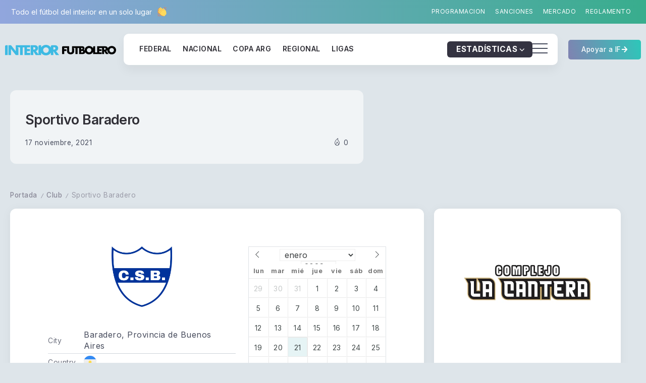

--- FILE ---
content_type: text/css
request_url: https://interiorfutbolero.com.ar/wp-content/uploads/elementor/css/post-298871.css?ver=1768878134
body_size: 1507
content:
.elementor-298871 .elementor-element.elementor-element-1cae3bc{--display:flex;--flex-direction:column;--container-widget-width:100%;--container-widget-height:initial;--container-widget-flex-grow:0;--container-widget-align-self:initial;--flex-wrap-mobile:wrap;}.elementor-298871 .elementor-element.elementor-element-1cae3bc:not(.elementor-motion-effects-element-type-background), .elementor-298871 .elementor-element.elementor-element-1cae3bc > .elementor-motion-effects-container > .elementor-motion-effects-layer{background-color:transparent;background-image:linear-gradient(90deg, #91A6DD 0%, #38AD8D 100%);}.elementor-298871 .elementor-element.elementor-element-6bf6540{--display:flex;--flex-direction:row;--container-widget-width:calc( ( 1 - var( --container-widget-flex-grow ) ) * 100% );--container-widget-height:100%;--container-widget-flex-grow:1;--container-widget-align-self:stretch;--flex-wrap-mobile:wrap;--justify-content:space-between;--align-items:center;--gap:10px 10px;--row-gap:10px;--column-gap:10px;--padding-top:0px;--padding-bottom:0px;--padding-left:10px;--padding-right:10px;}.elementor-298871 .elementor-element.elementor-element-ed44953.elementor-position-right .elementor-image-box-img{margin-left:11px;}.elementor-298871 .elementor-element.elementor-element-ed44953.elementor-position-left .elementor-image-box-img{margin-right:11px;}.elementor-298871 .elementor-element.elementor-element-ed44953.elementor-position-top .elementor-image-box-img{margin-bottom:11px;}.elementor-298871 .elementor-element.elementor-element-ed44953 .elementor-image-box-wrapper .elementor-image-box-img{width:20px;}.elementor-298871 .elementor-element.elementor-element-ed44953 .elementor-image-box-img img{transition-duration:0.3s;}.elementor-298871 .elementor-element.elementor-element-ed44953 .elementor-image-box-title{font-size:14px;letter-spacing:0px;color:#FFFFFF;}.elementor-298871 .elementor-element.elementor-element-3410326.elementor-element{--flex-grow:1;--flex-shrink:0;}.elementor-298871 .elementor-element.elementor-element-3410326 .rivax-header-nav{justify-content:flex-end;gap:10px;}.elementor-298871 .elementor-element.elementor-element-3410326 .rivax-header-nav > li.menu-item::before{height:24px;}.elementor-298871 .elementor-element.elementor-element-3410326 .rivax-header-nav > li.menu-item > .sub-menu{top:calc(100% + 24px);}.elementor-298871 .elementor-element.elementor-element-3410326 .rivax-header-nav > li.menu-item > a, .elementor-298871 .elementor-element.elementor-element-3410326 .rivax-header-v-nav > li.menu-item > a{font-size:12px;font-weight:400;text-transform:uppercase;}.elementor-298871 .elementor-element.elementor-element-3410326 .rivax-header-nav > li.menu-item > a{color:#FFFFFF;--menu-shape-color:#A0A3B430;}.elementor-298871 .elementor-element.elementor-element-3410326 .rivax-header-v-nav > li.menu-item > a{color:#FFFFFF;}.elementor-298871 .elementor-element.elementor-element-3410326 .rivax-header-nav > li.menu-item > a:hover, .elementor-298871 .elementor-element.elementor-element-3410326 .rivax-header-nav > li.current-menu-item > a, .elementor-298871 .elementor-element.elementor-element-3410326 .rivax-header-nav > li.current-menu-ancestor > a{color:#000000;}.elementor-298871 .elementor-element.elementor-element-3410326 .rivax-header-v-nav > li.menu-item > a:hover, .elementor-298871 .elementor-element.elementor-element-3410326 .rivax-header-v-nav > li.current-menu-item > a{color:#000000;}html[scheme="dark"] .elementor-298871 .elementor-element.elementor-element-3410326 .rivax-header-nav > li.menu-item > a:hover, html[scheme="dark"] .elementor-298871 .elementor-element.elementor-element-3410326 .rivax-header-nav > li.current-menu-item > a, html[scheme="dark"] .elementor-298871 .elementor-element.elementor-element-3410326 .rivax-header-nav > li.current-menu-ancestor > a{color:#FFFFFF;}html[scheme="dark"] .elementor-298871 .elementor-element.elementor-element-3410326 .rivax-header-v-nav > li.menu-item > a:hover, html[scheme="dark"] .elementor-298871 .elementor-element.elementor-element-3410326 .rivax-header-v-nav > li.current-menu-item > a{color:#FFFFFF;}.elementor-298871 .elementor-element.elementor-element-cdb83db{--display:flex;--flex-direction:row;--container-widget-width:calc( ( 1 - var( --container-widget-flex-grow ) ) * 100% );--container-widget-height:100%;--container-widget-flex-grow:1;--container-widget-align-self:stretch;--flex-wrap-mobile:wrap;--justify-content:space-between;--align-items:center;--gap:10px 10px;--row-gap:10px;--column-gap:10px;--padding-top:20px;--padding-bottom:0px;--padding-left:0px;--padding-right:0px;--z-index:1;}.elementor-298871 .elementor-element.elementor-element-9bf84d8{--display:flex;--flex-direction:column;--container-widget-width:100%;--container-widget-height:initial;--container-widget-flex-grow:0;--container-widget-align-self:initial;--flex-wrap-mobile:wrap;}.elementor-298871 .elementor-element.elementor-element-3aa1a6d{text-align:left;}.elementor-298871 .elementor-element.elementor-element-26eae90{--display:flex;--flex-direction:row;--container-widget-width:calc( ( 1 - var( --container-widget-flex-grow ) ) * 100% );--container-widget-height:100%;--container-widget-flex-grow:1;--container-widget-align-self:stretch;--flex-wrap-mobile:wrap;--align-items:center;--border-radius:10px 10px 10px 10px;box-shadow:0px 10px 20px 0px rgba(14.000000000000002, 14.000000000000002, 19, 0.050980392156862744);--padding-top:15px;--padding-bottom:15px;--padding-left:20px;--padding-right:20px;--z-index:2;}.elementor-298871 .elementor-element.elementor-element-26eae90:not(.elementor-motion-effects-element-type-background), .elementor-298871 .elementor-element.elementor-element-26eae90 > .elementor-motion-effects-container > .elementor-motion-effects-layer{background-color:#FFFFFF;}html[scheme="dark"] .elementor-298871 .elementor-element.elementor-element-26eae90{background-color:#272C31;}.elementor-298871 .elementor-element.elementor-element-addccd6.elementor-element{--flex-grow:1;--flex-shrink:0;}.elementor-298871 .elementor-element.elementor-element-addccd6 .rivax-header-nav > li.menu-item::before{height:24px;}.elementor-298871 .elementor-element.elementor-element-addccd6 .rivax-header-nav > li.menu-item > .sub-menu{top:calc(100% + 24px);}.elementor-298871 .elementor-element.elementor-element-addccd6 .rivax-header-nav > li.menu-item > a, .elementor-298871 .elementor-element.elementor-element-addccd6 .rivax-header-v-nav > li.menu-item > a{font-size:14px;font-weight:600;text-transform:uppercase;letter-spacing:0.5px;}.elementor-298871 .elementor-element.elementor-element-addccd6 .rivax-header-nav{gap:0px;}.elementor-298871 .elementor-element.elementor-element-addccd6 .rivax-header-nav > li.menu-item > a:hover, .elementor-298871 .elementor-element.elementor-element-addccd6 .rivax-header-nav > li.current-menu-item > a, .elementor-298871 .elementor-element.elementor-element-addccd6 .rivax-header-nav > li.current-menu-ancestor > a{color:#2F2E35;}.elementor-298871 .elementor-element.elementor-element-addccd6 .rivax-header-v-nav > li.menu-item > a:hover, .elementor-298871 .elementor-element.elementor-element-addccd6 .rivax-header-v-nav > li.current-menu-item > a{color:#2F2E35;}html[scheme="dark"] .elementor-298871 .elementor-element.elementor-element-addccd6 .rivax-header-nav > li.menu-item > a:hover, html[scheme="dark"] .elementor-298871 .elementor-element.elementor-element-addccd6 .rivax-header-nav > li.current-menu-item > a, html[scheme="dark"] .elementor-298871 .elementor-element.elementor-element-addccd6 .rivax-header-nav > li.current-menu-ancestor > a{color:#FFFFFF;}html[scheme="dark"] .elementor-298871 .elementor-element.elementor-element-addccd6 .rivax-header-v-nav > li.menu-item > a:hover, html[scheme="dark"] .elementor-298871 .elementor-element.elementor-element-addccd6 .rivax-header-v-nav > li.current-menu-item > a{color:#FFFFFF;}.elementor-298871 .elementor-element.elementor-element-addccd6 .rivax-header-nav > li.menu-item > a{--menu-shape-color:#A0A3B430;}.elementor-298871 .elementor-element.elementor-element-06b8ce5.elementor-element{--flex-grow:1;--flex-shrink:0;}.elementor-298871 .elementor-element.elementor-element-06b8ce5 .rivax-header-nav{justify-content:flex-end;}.elementor-298871 .elementor-element.elementor-element-06b8ce5 .rivax-header-nav > li.menu-item::before{height:12px;}.elementor-298871 .elementor-element.elementor-element-06b8ce5 .rivax-header-nav > li.menu-item > .sub-menu{top:calc(100% + 12px);}.elementor-298871 .elementor-element.elementor-element-06b8ce5 .rivax-header-nav > li.menu-item > a, .elementor-298871 .elementor-element.elementor-element-06b8ce5 .rivax-header-v-nav > li.menu-item > a{font-weight:900;text-transform:uppercase;}.elementor-298871 .elementor-element.elementor-element-06b8ce5 .rivax-header-nav > li.menu-item > a{color:#000000;--menu-shape-color:#54626F00;}.elementor-298871 .elementor-element.elementor-element-06b8ce5 .rivax-header-v-nav > li.menu-item > a{color:#000000;}html[scheme="dark"] .elementor-298871 .elementor-element.elementor-element-06b8ce5 .rivax-header-nav > li.menu-item > a:hover, html[scheme="dark"] .elementor-298871 .elementor-element.elementor-element-06b8ce5 .rivax-header-nav > li.current-menu-item > a, html[scheme="dark"] .elementor-298871 .elementor-element.elementor-element-06b8ce5 .rivax-header-nav > li.current-menu-ancestor > a{color:#FFFFFF;}html[scheme="dark"] .elementor-298871 .elementor-element.elementor-element-06b8ce5 .rivax-header-v-nav > li.menu-item > a:hover, html[scheme="dark"] .elementor-298871 .elementor-element.elementor-element-06b8ce5 .rivax-header-v-nav > li.current-menu-item > a{color:#FFFFFF;}.elementor-298871 .elementor-element.elementor-element-06b8ce5 .rivax-header-nav > li.menu-item > a::before{border-radius:50px;}.elementor-298871 .elementor-element.elementor-element-8c1e659 > .elementor-widget-container{background-color:#343341;margin:0px 0px 0px 0px;padding:0px 6px 0px 6px;border-radius:6px 6px 6px 6px;}.elementor-298871 .elementor-element.elementor-element-8c1e659.elementor-element{--flex-grow:0;--flex-shrink:1;}.elementor-298871 .elementor-element.elementor-element-8c1e659 .rivax-header-nav{justify-content:flex-end;}.elementor-298871 .elementor-element.elementor-element-8c1e659 .rivax-header-nav > li.menu-item::before{height:12px;}.elementor-298871 .elementor-element.elementor-element-8c1e659 .rivax-header-nav > li.menu-item > .sub-menu{top:calc(100% + 12px);}.elementor-298871 .elementor-element.elementor-element-8c1e659 .rivax-header-nav > li.menu-item > a, .elementor-298871 .elementor-element.elementor-element-8c1e659 .rivax-header-v-nav > li.menu-item > a{font-weight:900;text-transform:uppercase;}.elementor-298871 .elementor-element.elementor-element-8c1e659 .rivax-header-nav > li.menu-item > a{color:#FFFFFF;--menu-shape-color:#54626F00;}.elementor-298871 .elementor-element.elementor-element-8c1e659 .rivax-header-v-nav > li.menu-item > a{color:#FFFFFF;}.elementor-298871 .elementor-element.elementor-element-8c1e659 .rivax-header-nav > li.menu-item > a:hover, .elementor-298871 .elementor-element.elementor-element-8c1e659 .rivax-header-nav > li.current-menu-item > a, .elementor-298871 .elementor-element.elementor-element-8c1e659 .rivax-header-nav > li.current-menu-ancestor > a{color:#FFFFFF;}.elementor-298871 .elementor-element.elementor-element-8c1e659 .rivax-header-v-nav > li.menu-item > a:hover, .elementor-298871 .elementor-element.elementor-element-8c1e659 .rivax-header-v-nav > li.current-menu-item > a{color:#FFFFFF;}html[scheme="dark"] .elementor-298871 .elementor-element.elementor-element-8c1e659 .rivax-header-nav > li.menu-item > a:hover, html[scheme="dark"] .elementor-298871 .elementor-element.elementor-element-8c1e659 .rivax-header-nav > li.current-menu-item > a, html[scheme="dark"] .elementor-298871 .elementor-element.elementor-element-8c1e659 .rivax-header-nav > li.current-menu-ancestor > a{color:#FFFFFF;}html[scheme="dark"] .elementor-298871 .elementor-element.elementor-element-8c1e659 .rivax-header-v-nav > li.menu-item > a:hover, html[scheme="dark"] .elementor-298871 .elementor-element.elementor-element-8c1e659 .rivax-header-v-nav > li.current-menu-item > a{color:#FFFFFF;}.elementor-298871 .elementor-element.elementor-element-8c1e659 .rivax-header-nav > li.menu-item > a::before{border-radius:50px;}.elementor-298871 .elementor-element.elementor-element-e025ff3 .offcanvas-wrapper .offcanvas-container{width:700px;}.elementor-298871 .elementor-element.elementor-element-e025ff3 .offcanvas-close{color:#2B2B31;}.elementor-298871 .elementor-element.elementor-element-02e6d11{--display:flex;--flex-direction:column;--container-widget-width:100%;--container-widget-height:initial;--container-widget-flex-grow:0;--container-widget-align-self:initial;--flex-wrap-mobile:wrap;}.elementor-298871 .elementor-element.elementor-element-c1d196d .elementor-button{background-color:transparent;background-image:linear-gradient(75deg, #8082B1 0%, #2DC7B9 100%);border-radius:5px 5px 5px 5px;}.elementor-298871 .elementor-element.elementor-element-c1d196d .elementor-button-content-wrapper{flex-direction:row-reverse;}.elementor-298871 .elementor-element.elementor-element-c1d196d .elementor-button .elementor-button-content-wrapper{gap:10px;}@media(max-width:1024px){.elementor-298871 .elementor-element.elementor-element-cdb83db{--flex-direction:column;--container-widget-width:calc( ( 1 - var( --container-widget-flex-grow ) ) * 100% );--container-widget-height:initial;--container-widget-flex-grow:0;--container-widget-align-self:initial;--flex-wrap-mobile:wrap;--align-items:stretch;--gap:0px 0px;--row-gap:0px;--column-gap:0px;}.elementor-298871 .elementor-element.elementor-element-cdb83db.e-con{--flex-grow:1;--flex-shrink:0;}.elementor-298871 .elementor-element.elementor-element-9bf84d8{--margin-top:0px;--margin-bottom:7px;--margin-left:0px;--margin-right:0px;}.elementor-298871 .elementor-element.elementor-element-3aa1a6d{text-align:center;}.elementor-298871 .elementor-element.elementor-element-3aa1a6d .rivax-logo-image img{width:247px;}.elementor-298871 .elementor-element.elementor-element-26eae90{--border-radius:0px 0px 0px 0px;}.elementor-298871 .elementor-element.elementor-element-7c84537.elementor-element{--flex-grow:1;--flex-shrink:0;}.elementor-298871 .elementor-element.elementor-element-02e6d11{--align-items:stretch;--container-widget-width:calc( ( 1 - var( --container-widget-flex-grow ) ) * 100% );--padding-top:0px;--padding-bottom:0px;--padding-left:0px;--padding-right:0px;}.elementor-298871 .elementor-element.elementor-element-02e6d11.e-con{--align-self:stretch;--flex-grow:1;--flex-shrink:0;}.elementor-298871 .elementor-element.elementor-element-c1d196d{width:100%;max-width:100%;}.elementor-298871 .elementor-element.elementor-element-c1d196d.elementor-element{--align-self:stretch;--flex-grow:1;--flex-shrink:0;}.elementor-298871 .elementor-element.elementor-element-c1d196d .elementor-button .elementor-button-content-wrapper{justify-content:center;}.elementor-298871 .elementor-element.elementor-element-c1d196d .elementor-button{border-radius:0px 0px 0px 0px;}}@media(max-width:767px){.elementor-298871 .elementor-element.elementor-element-ed44953 .elementor-image-box-img{margin-bottom:11px;}.elementor-298871 .elementor-element.elementor-element-3410326{width:auto;max-width:auto;}.elementor-298871 .elementor-element.elementor-element-3410326.elementor-element{--align-self:flex-start;--flex-grow:0;--flex-shrink:1;}.elementor-298871 .elementor-element.elementor-element-3410326 .rivax-header-nav{justify-content:flex-start;gap:0px;}.elementor-298871 .elementor-element.elementor-element-cdb83db{--gap:0px 0px;--row-gap:0px;--column-gap:0px;--margin-top:0px;--margin-bottom:0px;--margin-left:0px;--margin-right:0px;--padding-top:10px;--padding-bottom:0px;--padding-left:0px;--padding-right:0px;}.elementor-298871 .elementor-element.elementor-element-3aa1a6d .rivax-logo-image img{width:206px;}.elementor-298871 .elementor-element.elementor-element-26eae90{--justify-content:space-between;--align-items:stretch;--container-widget-width:calc( ( 1 - var( --container-widget-flex-grow ) ) * 100% );--gap:0px 0px;--row-gap:0px;--column-gap:0px;--border-radius:0px 0px 0px 0px;}.elementor-298871 .elementor-element.elementor-element-addccd6{width:auto;max-width:auto;}.elementor-298871 .elementor-element.elementor-element-addccd6.elementor-element{--align-self:flex-start;--flex-grow:0;--flex-shrink:1;}.elementor-298871 .elementor-element.elementor-element-addccd6 .rivax-header-nav{justify-content:flex-start;gap:0px;}.elementor-298871 .elementor-element.elementor-element-06b8ce5{width:auto;max-width:auto;}.elementor-298871 .elementor-element.elementor-element-06b8ce5.elementor-element{--align-self:flex-start;--flex-grow:0;--flex-shrink:1;}.elementor-298871 .elementor-element.elementor-element-06b8ce5 .rivax-header-nav{gap:0px;}.elementor-298871 .elementor-element.elementor-element-8c1e659{width:auto;max-width:auto;}.elementor-298871 .elementor-element.elementor-element-8c1e659.elementor-element{--align-self:flex-start;--flex-grow:0;--flex-shrink:1;}.elementor-298871 .elementor-element.elementor-element-8c1e659 .rivax-header-nav{gap:0px;}.elementor-298871 .elementor-element.elementor-element-e025ff3.elementor-element{--align-self:center;}.elementor-298871 .elementor-element.elementor-element-e025ff3 .offcanvas-opener-wrapper{text-align:right;}.elementor-298871 .elementor-element.elementor-element-02e6d11{--margin-top:0px;--margin-bottom:0px;--margin-left:0px;--margin-right:0px;--padding-top:0px;--padding-bottom:0px;--padding-left:0px;--padding-right:0px;}.elementor-298871 .elementor-element.elementor-element-c1d196d .elementor-button{border-radius:0px 0px 0px 0px;padding:15px 0px 15px 0px;}}@media(min-width:768px){.elementor-298871 .elementor-element.elementor-element-9bf84d8{--width:240px;}.elementor-298871 .elementor-element.elementor-element-26eae90{--width:860px;}.elementor-298871 .elementor-element.elementor-element-02e6d11{--width:170px;}}@media(max-width:1024px) and (min-width:768px){.elementor-298871 .elementor-element.elementor-element-9bf84d8{--width:100%;}.elementor-298871 .elementor-element.elementor-element-26eae90{--width:100%;}.elementor-298871 .elementor-element.elementor-element-02e6d11{--width:100%;}}

--- FILE ---
content_type: text/css
request_url: https://interiorfutbolero.com.ar/wp-content/uploads/elementor/css/post-301767.css?ver=1768878135
body_size: 603
content:
.elementor-301767 .elementor-element.elementor-element-c208522{--display:flex;--flex-direction:column;--container-widget-width:100%;--container-widget-height:initial;--container-widget-flex-grow:0;--container-widget-align-self:initial;--flex-wrap-mobile:wrap;--gap:15px 15px;--row-gap:15px;--column-gap:15px;--padding-top:50px;--padding-bottom:50px;--padding-left:30px;--padding-right:30px;}.elementor-301767 .elementor-element.elementor-element-c208522:not(.elementor-motion-effects-element-type-background), .elementor-301767 .elementor-element.elementor-element-c208522 > .elementor-motion-effects-container > .elementor-motion-effects-layer{background-color:transparent;background-image:linear-gradient(90deg, #9797E4 0%, #A2DDB0 100%);}.elementor-301767 .elementor-element.elementor-element-5acd0ba{text-align:center;}.elementor-301767 .elementor-element.elementor-element-5acd0ba .rivax-logo-image img{width:182px;}.elementor-301767 .elementor-element.elementor-element-5acd0ba .rivax-logo-description{font-size:13px;line-height:70px;letter-spacing:0px;}.elementor-301767 .elementor-element.elementor-element-32e22cf{--divider-border-style:curly;--divider-color:#FFFFFFC4;--divider-border-width:2px;margin:-7px 0px calc(var(--kit-widget-spacing, 0px) + 0px) 0px;--divider-pattern-height:20px;--divider-pattern-size:20px;}.elementor-301767 .elementor-element.elementor-element-32e22cf .elementor-divider-separator{width:85px;margin:0 auto;margin-center:0;}.elementor-301767 .elementor-element.elementor-element-32e22cf .elementor-divider{text-align:center;padding-block-start:0px;padding-block-end:0px;}.elementor-301767 .elementor-element.elementor-element-46d6d91{text-align:center;}.elementor-301767 .elementor-element.elementor-element-46d6d91 .elementor-heading-title{color:#FFFFFF;}.elementor-301767 .elementor-element.elementor-element-bb1034e{--display:flex;--flex-direction:column;--container-widget-width:100%;--container-widget-height:initial;--container-widget-flex-grow:0;--container-widget-align-self:initial;--flex-wrap-mobile:wrap;--padding-top:50px;--padding-bottom:10px;--padding-left:30px;--padding-right:30px;}.elementor-301767 .elementor-element.elementor-element-c38d9c7{--display:flex;--justify-content:center;--align-items:center;--container-widget-width:calc( ( 1 - var( --container-widget-flex-grow ) ) * 100% );}.elementor-301767 .elementor-element.elementor-element-c38d9c7.e-con{--align-self:center;--flex-grow:0;--flex-shrink:1;}.elementor-301767 .elementor-element.elementor-element-e6bf4c7.elementor-element{--align-self:center;}.elementor-301767 .elementor-element.elementor-element-5043a36{--divider-border-style:dashed;--divider-color:#7F818540;--divider-border-width:2px;}.elementor-301767 .elementor-element.elementor-element-5043a36 .elementor-divider-separator{width:200px;margin:0 auto;margin-center:0;}.elementor-301767 .elementor-element.elementor-element-5043a36 .elementor-divider{text-align:center;padding-block-start:15px;padding-block-end:15px;}.elementor-301767 .elementor-element.elementor-element-8f82694 .rivax-social-icons{justify-content:center;column-gap:25px;row-gap:10px;}.elementor-301767 .elementor-element.elementor-element-8f82694 .social-item{padding:0px 0px 0px 0px;border-style:none;}.elementor-301767 .elementor-element.elementor-element-8f82694 .icon{padding:10px 10px 10px 10px;font-size:20px;border-radius:100px 100px 100px 100px;}@media(min-width:768px){.elementor-301767 .elementor-element.elementor-element-bb1034e{--content-width:420px;}}@media(max-width:767px){.elementor-301767 .elementor-element.elementor-element-c208522{--padding-top:40px;--padding-bottom:20px;--padding-left:20px;--padding-right:20px;}}

--- FILE ---
content_type: image/svg+xml
request_url: https://interiorfutbolero.com.ar/wp-content/uploads/2024/10/1f44f.svg
body_size: 883
content:
<svg xmlns="http://www.w3.org/2000/svg" viewBox="0 0 36 36"><path fill="#EF9645" d="M32.302 24.347c-.695-1.01-.307-2.47-.48-4.082-.178-2.63-1.308-5.178-3.5-7.216l-7.466-6.942s-1.471-1.369-2.841.103c-1.368 1.471.104 2.84.104 2.84l3.154 2.934 2.734 2.542s-.685.736-3.711-2.078l-10.22-9.506s-1.473-1.368-2.842.104c-1.368 1.471.103 2.84.103 2.84l9.664 8.989c-.021-.02-.731.692-.744.68L5.917 5.938s-1.472-1.369-2.841.103c-1.369 1.472.103 2.84.103 2.84L13.52 18.5c.012.012-.654.764-.634.783l-8.92-8.298s-1.472-1.369-2.841.103c-1.369 1.472.103 2.841.103 2.841l9.484 8.82c.087.081-.5.908-.391 1.009l-6.834-6.356s-1.472-1.369-2.841.104c-1.369 1.472.103 2.841.103 2.841L11.896 30.71c1.861 1.731 3.772 2.607 6.076 2.928.469.065 1.069.065 1.315.096.777.098 1.459.374 2.372.934 1.175.72 2.938 1.02 3.951-.063l3.454-3.695 3.189-3.412c1.012-1.082.831-2.016.049-3.151z"></path><path d="M1.956 35.026c-.256 0-.512-.098-.707-.293-.391-.391-.391-1.023 0-1.414L4.8 29.77c.391-.391 1.023-.391 1.414 0s.391 1.023 0 1.414l-3.551 3.55c-.195.195-.451.292-.707.292zm6.746.922c-.109 0-.221-.018-.331-.056-.521-.182-.796-.752-.613-1.274l.971-2.773c.182-.521.753-.795 1.274-.614.521.183.796.753.613 1.274l-.971 2.773c-.144.412-.53.67-.943.67zm-7.667-7.667c-.412 0-.798-.257-.943-.667-.184-.521.089-1.092.61-1.276l2.495-.881c.523-.18 1.092.091 1.276.61.184.521-.089 1.092-.61 1.276l-2.495.881c-.111.039-.223.057-.333.057zm29.46-21.767c-.256 0-.512-.098-.707-.293-.391-.391-.391-1.024 0-1.415l3.552-3.55c.391-.39 1.023-.39 1.414 0s.391 1.024 0 1.415l-3.552 3.55c-.195.196-.451.293-.707.293zm-4.164-1.697c-.109 0-.221-.019-.33-.057-.521-.182-.796-.752-.614-1.274l.97-2.773c.183-.521.752-.796 1.274-.614.521.182.796.752.614 1.274l-.97 2.773c-.144.413-.531.671-.944.671zm6.143 5.774c-.412 0-.798-.257-.943-.667-.184-.521.09-1.092.61-1.276l2.494-.881c.522-.185 1.092.09 1.276.61.184.521-.09 1.092-.61 1.276l-2.494.881c-.111.039-.223.057-.333.057z" fill="#FA743E"></path><path fill="#FFDB5E" d="M35.39 23.822c-.661-1.032-.224-2.479-.342-4.096-.09-2.634-1.133-5.219-3.255-7.33l-7.228-7.189s-1.424-1.417-2.843.008c-1.417 1.424.008 2.842.008 2.842l3.054 3.039 2.646 2.632s-.71.712-3.639-2.202c-2.931-2.915-9.894-9.845-9.894-9.845s-1.425-1.417-2.843.008c-1.418 1.424.007 2.841.007 2.841l9.356 9.31c-.02-.02-.754.667-.767.654L9.64 4.534s-1.425-1.418-2.843.007c-1.417 1.425.007 2.842.007 2.842l10.011 9.962c.012.012-.68.741-.66.761L7.52 9.513s-1.425-1.417-2.843.008.007 2.843.007 2.843l9.181 9.135c.084.083-.53.891-.425.996l-6.616-6.583s-1.425-1.417-2.843.008.007 2.843.007 2.843l10.79 10.732c1.802 1.793 3.682 2.732 5.974 3.131.467.081 1.067.101 1.311.14.773.124 1.445.423 2.34 1.014 1.15.759 2.902 1.118 3.951.07l3.577-3.576 3.302-3.302c1.049-1.05.9-1.99.157-3.15z"></path></svg>